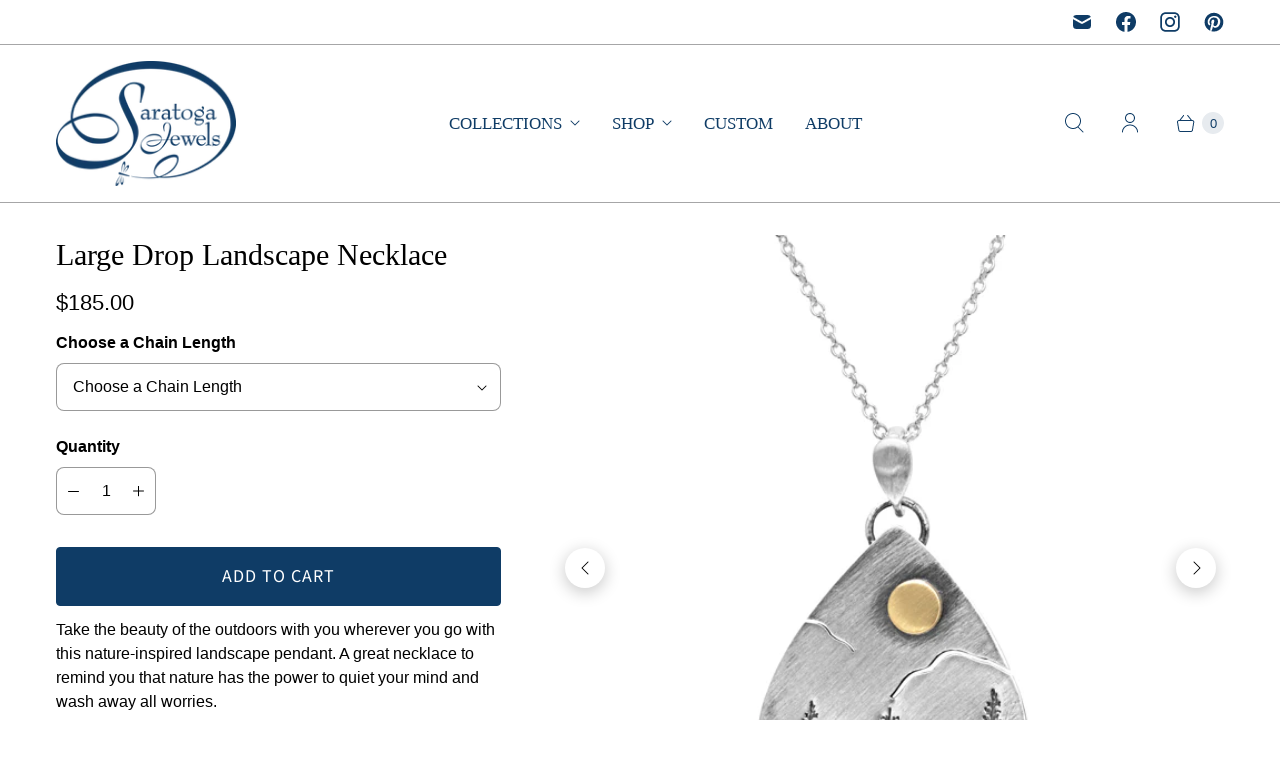

--- FILE ---
content_type: text/javascript; charset=utf-8
request_url: https://www.saratogajewels.com/products/large-drop-landscape-necklace.js
body_size: 567
content:
{"id":8121209192770,"title":"Large Drop Landscape Necklace","handle":"large-drop-landscape-necklace","description":"\u003cp\u003eTake the beauty of the outdoors with you wherever you go with this nature-inspired landscape pendant. A great necklace to remind you that nature has the power to quiet your mind and wash away all worries.\u003c\/p\u003e\n\u003cul\u003e\n\u003cli\u003eRecycled sterling silver and brass.\u003c\/li\u003e\n\u003cli\u003eCable chain with lobster clasp.\u003c\/li\u003e\n\u003cli\u003eSize: 1 1\/4” tall by 1” wide.\u003c\/li\u003e\n\u003cli\u003ePackaged in gift box.\u003c\/li\u003e\n\u003c\/ul\u003e","published_at":"2023-02-03T23:04:41-05:00","created_at":"2023-02-03T23:04:44-05:00","vendor":"Saratoga Jewels","type":"Necklace","tags":["Landscape","Necklace"],"price":18500,"price_min":18500,"price_max":18500,"available":true,"price_varies":false,"compare_at_price":null,"compare_at_price_min":0,"compare_at_price_max":0,"compare_at_price_varies":false,"variants":[{"id":44479608357186,"title":"16 inches","option1":"16 inches","option2":null,"option3":null,"sku":"LD-DRP2n-16","requires_shipping":true,"taxable":true,"featured_image":{"id":40536021795138,"product_id":8121209192770,"position":1,"created_at":"2023-02-03T23:04:45-05:00","updated_at":"2023-02-03T23:04:45-05:00","alt":null,"width":600,"height":600,"src":"https:\/\/cdn.shopify.com\/s\/files\/1\/0711\/3614\/9826\/products\/s627427507284388294_p187_i4_w600.png?v=1675483485","variant_ids":[44479608357186,44479608389954,44479608422722]},"available":true,"name":"Large Drop Landscape Necklace - 16 inches","public_title":"16 inches","options":["16 inches"],"price":18500,"weight":57,"compare_at_price":null,"inventory_management":"shopify","barcode":null,"featured_media":{"alt":null,"id":32874868932930,"position":1,"preview_image":{"aspect_ratio":1.0,"height":600,"width":600,"src":"https:\/\/cdn.shopify.com\/s\/files\/1\/0711\/3614\/9826\/products\/s627427507284388294_p187_i4_w600.png?v=1675483485"}},"requires_selling_plan":false,"selling_plan_allocations":[]},{"id":44479608389954,"title":"18 inches","option1":"18 inches","option2":null,"option3":null,"sku":"LD-DRP2n-18","requires_shipping":true,"taxable":true,"featured_image":{"id":40536021795138,"product_id":8121209192770,"position":1,"created_at":"2023-02-03T23:04:45-05:00","updated_at":"2023-02-03T23:04:45-05:00","alt":null,"width":600,"height":600,"src":"https:\/\/cdn.shopify.com\/s\/files\/1\/0711\/3614\/9826\/products\/s627427507284388294_p187_i4_w600.png?v=1675483485","variant_ids":[44479608357186,44479608389954,44479608422722]},"available":true,"name":"Large Drop Landscape Necklace - 18 inches","public_title":"18 inches","options":["18 inches"],"price":18500,"weight":57,"compare_at_price":null,"inventory_management":"shopify","barcode":null,"featured_media":{"alt":null,"id":32874868932930,"position":1,"preview_image":{"aspect_ratio":1.0,"height":600,"width":600,"src":"https:\/\/cdn.shopify.com\/s\/files\/1\/0711\/3614\/9826\/products\/s627427507284388294_p187_i4_w600.png?v=1675483485"}},"requires_selling_plan":false,"selling_plan_allocations":[]},{"id":44479608422722,"title":"20 inches","option1":"20 inches","option2":null,"option3":null,"sku":"LD-DRP2n-20","requires_shipping":true,"taxable":true,"featured_image":{"id":40536021795138,"product_id":8121209192770,"position":1,"created_at":"2023-02-03T23:04:45-05:00","updated_at":"2023-02-03T23:04:45-05:00","alt":null,"width":600,"height":600,"src":"https:\/\/cdn.shopify.com\/s\/files\/1\/0711\/3614\/9826\/products\/s627427507284388294_p187_i4_w600.png?v=1675483485","variant_ids":[44479608357186,44479608389954,44479608422722]},"available":true,"name":"Large Drop Landscape Necklace - 20 inches","public_title":"20 inches","options":["20 inches"],"price":18500,"weight":57,"compare_at_price":null,"inventory_management":"shopify","barcode":null,"featured_media":{"alt":null,"id":32874868932930,"position":1,"preview_image":{"aspect_ratio":1.0,"height":600,"width":600,"src":"https:\/\/cdn.shopify.com\/s\/files\/1\/0711\/3614\/9826\/products\/s627427507284388294_p187_i4_w600.png?v=1675483485"}},"requires_selling_plan":false,"selling_plan_allocations":[]}],"images":["\/\/cdn.shopify.com\/s\/files\/1\/0711\/3614\/9826\/products\/s627427507284388294_p187_i4_w600.png?v=1675483485","\/\/cdn.shopify.com\/s\/files\/1\/0711\/3614\/9826\/products\/s627427507284388294_p187_i6_w600.png?v=1675483485"],"featured_image":"\/\/cdn.shopify.com\/s\/files\/1\/0711\/3614\/9826\/products\/s627427507284388294_p187_i4_w600.png?v=1675483485","options":[{"name":"Chain Length","position":1,"values":["16 inches","18 inches","20 inches"]}],"url":"\/products\/large-drop-landscape-necklace","media":[{"alt":null,"id":32874868932930,"position":1,"preview_image":{"aspect_ratio":1.0,"height":600,"width":600,"src":"https:\/\/cdn.shopify.com\/s\/files\/1\/0711\/3614\/9826\/products\/s627427507284388294_p187_i4_w600.png?v=1675483485"},"aspect_ratio":1.0,"height":600,"media_type":"image","src":"https:\/\/cdn.shopify.com\/s\/files\/1\/0711\/3614\/9826\/products\/s627427507284388294_p187_i4_w600.png?v=1675483485","width":600},{"alt":null,"id":32874868998466,"position":2,"preview_image":{"aspect_ratio":1.0,"height":600,"width":600,"src":"https:\/\/cdn.shopify.com\/s\/files\/1\/0711\/3614\/9826\/products\/s627427507284388294_p187_i6_w600.png?v=1675483485"},"aspect_ratio":1.0,"height":600,"media_type":"image","src":"https:\/\/cdn.shopify.com\/s\/files\/1\/0711\/3614\/9826\/products\/s627427507284388294_p187_i6_w600.png?v=1675483485","width":600}],"requires_selling_plan":false,"selling_plan_groups":[]}